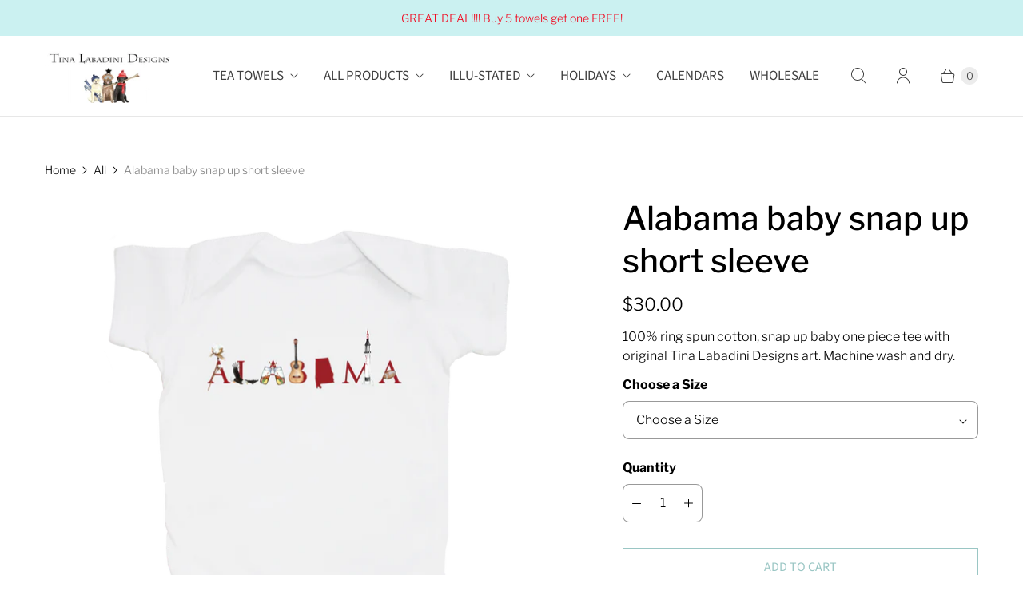

--- FILE ---
content_type: text/javascript; charset=utf-8
request_url: https://tinalabadini.com/products/alabama_baby_short_sleeve_snap_up.js
body_size: 332
content:
{"id":4396325634133,"title":"Alabama baby snap up short sleeve","handle":"alabama_baby_short_sleeve_snap_up","description":"\u003cp\u003e100% ring spun cotton, snap up baby one piece tee with original Tina Labadini Designs art. Machine wash and dry.\u003c\/p\u003e","published_at":"2019-11-22T17:51:48-05:00","created_at":"2019-11-22T17:51:50-05:00","vendor":"Tina Labadini Designs","type":"Baby One-Piece Short Sleeve","tags":["2019","alabama","baby","baby one-piece","baby snap up","children","illu-stated","illu-stated baby tees","ilu-stated","short sleeve","state","states"],"price":3000,"price_min":3000,"price_max":3000,"available":true,"price_varies":false,"compare_at_price":null,"compare_at_price_min":0,"compare_at_price_max":0,"compare_at_price_varies":false,"variants":[{"id":31324808609877,"title":"newborn to 3 month","option1":"newborn to 3 month","option2":null,"option3":null,"sku":"92-8001","requires_shipping":true,"taxable":true,"featured_image":null,"available":true,"name":"Alabama baby snap up short sleeve - newborn to 3 month","public_title":"newborn to 3 month","options":["newborn to 3 month"],"price":3000,"weight":284,"compare_at_price":null,"inventory_management":null,"barcode":null,"requires_selling_plan":false,"selling_plan_allocations":[]},{"id":31324808642645,"title":"6 month","option1":"6 month","option2":null,"option3":null,"sku":"92-8001","requires_shipping":true,"taxable":true,"featured_image":null,"available":true,"name":"Alabama baby snap up short sleeve - 6 month","public_title":"6 month","options":["6 month"],"price":3000,"weight":284,"compare_at_price":null,"inventory_management":null,"barcode":null,"requires_selling_plan":false,"selling_plan_allocations":[]},{"id":31324808675413,"title":"12 month","option1":"12 month","option2":null,"option3":null,"sku":"92-8001","requires_shipping":true,"taxable":true,"featured_image":null,"available":true,"name":"Alabama baby snap up short sleeve - 12 month","public_title":"12 month","options":["12 month"],"price":3000,"weight":284,"compare_at_price":null,"inventory_management":null,"barcode":null,"requires_selling_plan":false,"selling_plan_allocations":[]},{"id":31324808708181,"title":"18 month","option1":"18 month","option2":null,"option3":null,"sku":"92-8001","requires_shipping":true,"taxable":true,"featured_image":null,"available":true,"name":"Alabama baby snap up short sleeve - 18 month","public_title":"18 month","options":["18 month"],"price":3000,"weight":284,"compare_at_price":null,"inventory_management":null,"barcode":null,"requires_selling_plan":false,"selling_plan_allocations":[]}],"images":["\/\/cdn.shopify.com\/s\/files\/1\/1726\/1365\/products\/8001_alabama_onesie_6acb72e1-86a9-4a0a-b347-0c4e7441bca8.png?v=1574463110"],"featured_image":"\/\/cdn.shopify.com\/s\/files\/1\/1726\/1365\/products\/8001_alabama_onesie_6acb72e1-86a9-4a0a-b347-0c4e7441bca8.png?v=1574463110","options":[{"name":"Size","position":1,"values":["newborn to 3 month","6 month","12 month","18 month"]}],"url":"\/products\/alabama_baby_short_sleeve_snap_up","media":[{"alt":null,"id":5806263107669,"position":1,"preview_image":{"aspect_ratio":0.938,"height":2304,"width":2160,"src":"https:\/\/cdn.shopify.com\/s\/files\/1\/1726\/1365\/products\/8001_alabama_onesie_6acb72e1-86a9-4a0a-b347-0c4e7441bca8.png?v=1574463110"},"aspect_ratio":0.938,"height":2304,"media_type":"image","src":"https:\/\/cdn.shopify.com\/s\/files\/1\/1726\/1365\/products\/8001_alabama_onesie_6acb72e1-86a9-4a0a-b347-0c4e7441bca8.png?v=1574463110","width":2160}],"requires_selling_plan":false,"selling_plan_groups":[]}